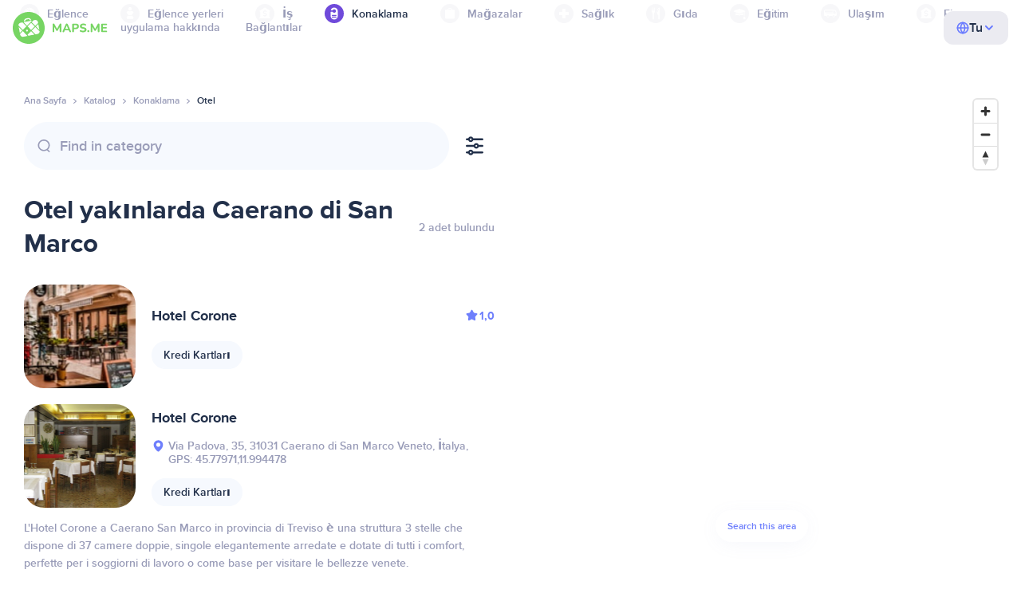

--- FILE ---
content_type: image/svg+xml
request_url: https://tr.maps.me/img/categories/transport-5f3701dbe5fcb3435103f1d33304467b.svg
body_size: 2576
content:
<svg width="24" height="24" viewBox="0 0 24 24" fill="none" xmlns="http://www.w3.org/2000/svg">
    <path d="M9.56887 15.0318C9.56887 15.33 9.32715 15.5718 9.02885 15.5718C8.73067 15.5718 8.48895 15.33 8.48895 15.0318C8.48895 14.7336 8.73067 14.4919 9.02885 14.4919C9.32715 14.4919 9.56887 14.7336 9.56887 15.0318Z"
          fill="white"/>
    <path d="M16.1534 15.5718C16.4517 15.5718 16.6934 15.33 16.6934 15.0318C16.6934 14.7336 16.4517 14.4919 16.1534 14.4919C15.8552 14.4919 15.6135 14.7336 15.6135 15.0318C15.6135 15.33 15.8552 15.5718 16.1534 15.5718Z"
          fill="white"/>
    <path fill-rule="evenodd" clip-rule="evenodd"
          d="M16.9616 7.31314C18.6425 7.34546 20 9.80205 20 12.9051L19.9677 13.7132C19.9677 14.4889 19.3536 15.0707 18.6101 15.0707H17.8655C17.8308 15.9774 17.0699 16.6869 16.1858 16.6869C15.2808 16.6869 14.5373 15.9434 14.505 15.0061H10.6909C10.6909 15.9434 9.91511 16.6869 9.01015 16.6869C8.11549 16.6869 7.37873 15.9605 7.33068 15.0384H5.35763C4.58182 15.0384 4.00002 14.4243 4.00002 13.6808L4.03233 8.6707C4.03233 7.89494 4.64645 7.31314 5.38995 7.31314H16.9616ZM7.90538 15.0318C7.90538 15.6388 8.39757 16.131 9.00459 16.131C9.61172 16.131 10.1038 15.6388 10.1038 15.0318C10.1038 14.4247 9.61172 13.9326 9.00459 13.9326C8.39757 13.9326 7.90538 14.4247 7.90538 15.0318ZM17.2303 15.2519C17.2366 15.2221 17.2416 15.1917 17.2452 15.1611C17.2501 15.1208 17.2526 15.0798 17.2526 15.0384L17.2522 15.0346L17.2526 15.0318C17.2526 15.0263 17.251 15.0212 17.2509 15.0157C17.2497 14.9544 17.2432 14.8946 17.2328 14.8361C17.2293 14.8162 17.2246 14.7969 17.2199 14.7773C17.2076 14.7245 17.1919 14.6734 17.1724 14.6239C17.1687 14.6147 17.1658 14.6052 17.1619 14.5961C17.108 14.4693 17.0312 14.3566 16.9362 14.2613L16.9217 14.2473C16.8947 14.2212 16.8664 14.1968 16.8369 14.1738L16.8173 14.1591L16.7986 14.1456L16.7843 14.135L16.7723 14.1263C16.7649 14.1208 16.7573 14.1153 16.7494 14.1102C16.741 14.1051 16.732 14.1011 16.7233 14.0961C16.5568 13.9944 16.3629 13.9326 16.1534 13.9326C15.5462 13.9326 15.0542 14.4247 15.0542 15.0318C15.0542 15.6388 15.5462 16.131 16.1534 16.131C16.685 16.131 17.1284 15.7535 17.2303 15.2519ZM14.7637 8.30872L5.68079 8.28285C5.293 8.28285 4.96973 8.60607 4.96973 8.99398V10.4809L14.7637 10.5108V8.30872ZM15.5395 11.4182C15.5395 11.8061 15.8626 12.1293 16.2506 12.1293L18.1253 12.1616C18.5131 12.1616 18.8364 11.8061 18.8364 11.4505C18.8041 10.093 17.8667 8.31517 17.0262 8.31517L15.5395 8.31091V11.4182ZM7.36169 11.5152C7.18318 11.5152 7.03841 11.6599 7.03841 11.8384C7.03841 12.0169 7.18318 12.1617 7.36169 12.1617H14.6021C14.7806 12.1617 14.9252 12.0169 14.9252 11.8384C14.9252 11.6599 14.7806 11.5152 14.6021 11.5152H7.36169Z"
          fill="white"/>
</svg>
